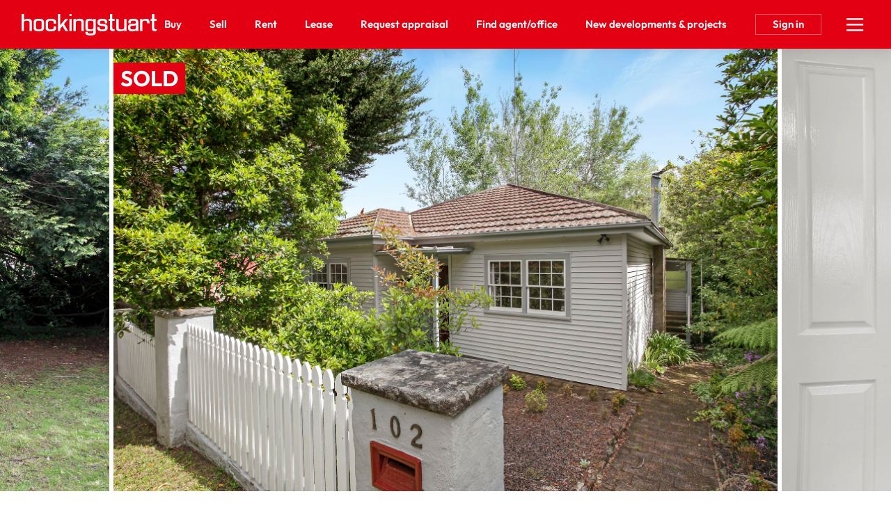

--- FILE ---
content_type: text/html; charset=utf-8
request_url: https://hockingstuart.com.au/listings/102-megalong-street-leura-nsw-2780-kazk2pvZ
body_size: 18284
content:
<!DOCTYPE html>
<html lang="en">
<head>
    <title>
     102 Megalong Street, Leura, NSW 2780 
</title>
    <!--[if IE]>
        <meta http-equiv="imagetoolbar" content="no" />
    <![endif]-->
    <meta http-equiv="Content-Type" content="text/html; charset=utf-8"/>
    <meta name="viewport" id="vport" content="width=device-width, initial-scale=1, user-scalable=no"/>
    
    <link rel="preconnect" href="https://use.typekit.net" />
<link rel="dns-prefetch" href="https://use.typekit.net" />

<link rel="preload" as="font" href="https://propvue.azureedge.net/hockingstuart/public/fonts/QuicheSans/quichesans-medium.woff2" type="font/woff2" crossorigin>
<link rel="preload" href="https://propvue.azureedge.net/hockingstuart/public/lib/bootstrap-4.4.1/css/bootstrap.min.css" as="style">
<link rel="preload" href="https://propvue.azureedge.net/hockingstuart/public/css/plyr.css" as="style">
<link rel="preload" href="https://propvue.azureedge.net/hockingstuart/public/css/content.css?v=7b62842e" as="style">
<link rel="preload" href="https://propvue.azureedge.net/hockingstuart/public/css/structure.css?v=7b62842e" as="style">
<link rel="preload" href="https://use.typekit.net/onq3xab.css" as="style" crossorigin>

<link rel="apple-touch-icon" sizes="180x180" href="https://propvue.azureedge.net/hockingstuart/public/img/apple-touch-icon.png">
<link rel="icon" type="image/png" sizes="32x32" href="https://propvue.azureedge.net/hockingstuart/public/img/favicon-32x32.png">
<link rel="icon" type="image/png" sizes="16x16" href="https://propvue.azureedge.net/hockingstuart/public/img/favicon-16x16.png">
<link rel="manifest" href="https://propvue.azureedge.net/hockingstuart/public/img/site.webmanifest">
<link rel="mask-icon" href="https://propvue.azureedge.net/hockingstuart/public/img/safari-pinned-tab.svg" color="#386351">
<link rel="shortcut icon" href="https://propvue.azureedge.net/hockingstuart/public/img/favicon.ico">
    
    
<meta name="msapplication-TileColor" content="#386351">
<meta name="msapplication-config" content="https://propvue.azureedge.net/hockingstuart/public/img/browserconfig.xml">
<meta name="theme-color" content="#386351">

    <meta name="robots" content="all">
    <meta name="twitter:description" content="Find your dream home with Hockingstuart&#x27;s residential property search. Browse through our extensive range of properties for sale in Australia, including houses, apartments, and townhouses. Use our advanced search filters to refine your search and find the perfect property that meets your needs." />
    <meta name="DC.Title" content="HS Listings Page" />
<meta name="DC.Creator" />
<meta name="DC.Subject" content="HS Listings Page" />
    <meta name="DC.Description" content="Find your dream home with Hockingstuart&#x27;s residential property search. Browse through our extensive range of properties for sale in Australia, including houses, apartments, and townhouses. Use our advanced search filters to refine your search and find the perfect property that meets your needs." />
<meta name="DC.Publisher" />
<meta name="DC.Type" content="website" />
<meta name="DC.Format" content="text/html" />
<meta name="DC.Language" content="en" />
<meta name="DC.Relation">
<meta name="DC.Rights" content="Copyright &copy;2021">
<link rel="DC.Identifier" href="/listings">
<link rel="DC.Coverage" href="/listings">
<meta property="article:published_time" content="2023-02-26T15:55:40&#x2B;11:00" />
<meta property="article:author" content="Belle Property Team" />

    <meta name="description" content="Find your dream home with Hockingstuart&#x27;s residential property search. Browse through our extensive range of properties for sale in Australia, including houses, apartments, and townhouses. Use our advanced search filters to refine your search and find the perfect property that meets your needs.">

<meta name="type" property="og:type" content="article" />
<meta name="locale" property="og:locale" content="en_au" />
    <meta name="title" property="og:title" content="HS Listings Page" />
    <meta name="description" property="og:description" content="Find your dream home with Hockingstuart&#x27;s residential property search. Browse through our extensive range of properties...Read More&rarr;" />
<meta name="site_name" property="og:site_name" />
<meta name="twitter:card" content="summary" />
<meta name="twitter:site" content="@bellepropertyau" />
    <meta property="twitter:title" content="HS Listings Page" />

    
    




    
    
<link rel="stylesheet" type="text/css" href="https://propvue.azureedge.net/hockingstuart/public/lib/bootstrap-4.4.1/css/bootstrap.min.css" />
<link rel="stylesheet" type="text/css" href="https://propvue.azureedge.net/hockingstuart/public/css/plyr.css" />
<link rel="stylesheet" type="text/css" href="https://propvue.azureedge.net/hockingstuart/public/css/content.css?v=7b62842e" />
<link rel="stylesheet" type="text/css" href="https://propvue.azureedge.net/hockingstuart/public/css/structure.css?v=7b62842e" />
<style>
    @import url("https://use.typekit.net/onq3xab.css");
</style>
    
    <link rel="preload" href="https://propvue.azureedge.net/hockingstuart/public/img/img-default-property.webp" as="image" fetchpriority="high" />
    <link rel="preload" href="https://propvue.azureedge.net/hockingstuart/public/img/img-default-agent.webp" as="image" fetchpriority="high" />

            <link rel="preload" href="https://propvue.azureedge.net/listings/kazk2pvZ/images/lge/163978329497845310.jpg" as="image" fetchpriority="high" />
            <link rel="preload" href="https://propvue.azureedge.net/listings/kazk2pvZ/images/lge/163978328571656768.jpg" as="image" fetchpriority="high" />
            <link rel="preload" href="https://propvue.azureedge.net/listings/kazk2pvZ/images/lge/163978329529539199.jpg" as="image" fetchpriority="high" />

    <script type="text/javascript" src="/data/globals"></script>
    



    
	<!-- Google Tag Manager -->
	<script>
		(function (w,d,s,l,i){w[l]=w[l]||[];w[l].push({'gtm.start':
				new Date().getTime(),event:'gtm.js'});var f=d.getElementsByTagName(s)[0],
				j=d.createElement(s),dl=l!='dataLayer'?'&l='+l:'';j.async=true;j.src=
				'https://www.googletagmanager.com/gtm.js?id='+i+dl;f.parentNode.insertBefore(j,f);
		})(window, document, 'script', 'dataLayer', 'GTM-T7MTGPT');
	</script>
	<!-- End Google Tag Manager -->




<script type="text/javascript">!function(T,l,y){var S=T.location,k="script",D="instrumentationKey",C="ingestionendpoint",I="disableExceptionTracking",E="ai.device.",b="toLowerCase",w="crossOrigin",N="POST",e="appInsightsSDK",t=y.name||"appInsights";(y.name||T[e])&&(T[e]=t);var n=T[t]||function(d){var g=!1,f=!1,m={initialize:!0,queue:[],sv:"5",version:2,config:d};function v(e,t){var n={},a="Browser";return n[E+"id"]=a[b](),n[E+"type"]=a,n["ai.operation.name"]=S&&S.pathname||"_unknown_",n["ai.internal.sdkVersion"]="javascript:snippet_"+(m.sv||m.version),{time:function(){var e=new Date;function t(e){var t=""+e;return 1===t.length&&(t="0"+t),t}return e.getUTCFullYear()+"-"+t(1+e.getUTCMonth())+"-"+t(e.getUTCDate())+"T"+t(e.getUTCHours())+":"+t(e.getUTCMinutes())+":"+t(e.getUTCSeconds())+"."+((e.getUTCMilliseconds()/1e3).toFixed(3)+"").slice(2,5)+"Z"}(),iKey:e,name:"Microsoft.ApplicationInsights."+e.replace(/-/g,"")+"."+t,sampleRate:100,tags:n,data:{baseData:{ver:2}}}}var h=d.url||y.src;if(h){function a(e){var t,n,a,i,r,o,s,c,u,p,l;g=!0,m.queue=[],f||(f=!0,t=h,s=function(){var e={},t=d.connectionString;if(t)for(var n=t.split(";"),a=0;a<n.length;a++){var i=n[a].split("=");2===i.length&&(e[i[0][b]()]=i[1])}if(!e[C]){var r=e.endpointsuffix,o=r?e.location:null;e[C]="https://"+(o?o+".":"")+"dc."+(r||"services.visualstudio.com")}return e}(),c=s[D]||d[D]||"",u=s[C],p=u?u+"/v2/track":d.endpointUrl,(l=[]).push((n="SDK LOAD Failure: Failed to load Application Insights SDK script (See stack for details)",a=t,i=p,(o=(r=v(c,"Exception")).data).baseType="ExceptionData",o.baseData.exceptions=[{typeName:"SDKLoadFailed",message:n.replace(/\./g,"-"),hasFullStack:!1,stack:n+"\nSnippet failed to load ["+a+"] -- Telemetry is disabled\nHelp Link: https://go.microsoft.com/fwlink/?linkid=2128109\nHost: "+(S&&S.pathname||"_unknown_")+"\nEndpoint: "+i,parsedStack:[]}],r)),l.push(function(e,t,n,a){var i=v(c,"Message"),r=i.data;r.baseType="MessageData";var o=r.baseData;return o.message='AI (Internal): 99 message:"'+("SDK LOAD Failure: Failed to load Application Insights SDK script (See stack for details) ("+n+")").replace(/\"/g,"")+'"',o.properties={endpoint:a},i}(0,0,t,p)),function(e,t){if(JSON){var n=T.fetch;if(n&&!y.useXhr)n(t,{method:N,body:JSON.stringify(e),mode:"cors"});else if(XMLHttpRequest){var a=new XMLHttpRequest;a.open(N,t),a.setRequestHeader("Content-type","application/json"),a.send(JSON.stringify(e))}}}(l,p))}function i(e,t){f||setTimeout(function(){!t&&m.core||a()},500)}var e=function(){var n=l.createElement(k);n.src=h;var e=y[w];return!e&&""!==e||"undefined"==n[w]||(n[w]=e),n.onload=i,n.onerror=a,n.onreadystatechange=function(e,t){"loaded"!==n.readyState&&"complete"!==n.readyState||i(0,t)},n}();y.ld<0?l.getElementsByTagName("head")[0].appendChild(e):setTimeout(function(){l.getElementsByTagName(k)[0].parentNode.appendChild(e)},y.ld||0)}try{m.cookie=l.cookie}catch(p){}function t(e){for(;e.length;)!function(t){m[t]=function(){var e=arguments;g||m.queue.push(function(){m[t].apply(m,e)})}}(e.pop())}var n="track",r="TrackPage",o="TrackEvent";t([n+"Event",n+"PageView",n+"Exception",n+"Trace",n+"DependencyData",n+"Metric",n+"PageViewPerformance","start"+r,"stop"+r,"start"+o,"stop"+o,"addTelemetryInitializer","setAuthenticatedUserContext","clearAuthenticatedUserContext","flush"]),m.SeverityLevel={Verbose:0,Information:1,Warning:2,Error:3,Critical:4};var s=(d.extensionConfig||{}).ApplicationInsightsAnalytics||{};if(!0!==d[I]&&!0!==s[I]){var c="onerror";t(["_"+c]);var u=T[c];T[c]=function(e,t,n,a,i){var r=u&&u(e,t,n,a,i);return!0!==r&&m["_"+c]({message:e,url:t,lineNumber:n,columnNumber:a,error:i}),r},d.autoExceptionInstrumented=!0}return m}(y.cfg);function a(){y.onInit&&y.onInit(n)}(T[t]=n).queue&&0===n.queue.length?(n.queue.push(a),n.trackPageView({})):a()}(window,document,{
src: "https://js.monitor.azure.com/scripts/b/ai.2.min.js", // The SDK URL Source
crossOrigin: "anonymous", 
cfg: { // Application Insights Configuration
    connectionString: 'InstrumentationKey=cc130200-3a5c-4c48-aef4-faa05bdfc0f2;IngestionEndpoint=https://australiasoutheast-0.in.applicationinsights.azure.com/;LiveEndpoint=https://australiasoutheast.livediagnostics.monitor.azure.com/;ApplicationId=0e6ad819-c074-43be-9efe-67d037fbd1d3'
}});</script></head>


<body>

	<!-- Google Tag Manager (noscript) -->
	<noscript>
		<iframe src="https://www.googletagmanager.com/ns.html?id=GTM-T7MTGPT" height="0" width="0" style="display:none;visibility:hidden"></iframe>
	</noscript>
	<!-- End Google Tag Manager (noscript) -->





<header>
    <div class="inner">
        <div class="logo"><a href="/"></a></div>
        <div class="navigation">
            <ul>

        <li><a href="/buy">Buy</a></li>

        <li><a href="/sell">Sell</a></li>

        <li><a href="/rent">Rent</a></li>

        <li><a href="/lease">Lease</a></li>

        <li><a href="/request-appraisal">Request appraisal</a></li>

        <li><a href="/agents-and-offices">Find agent/office</a></li>

        <li><a href="/new-developments-and-projects">New developments &amp; projects</a></li>
            </ul>
        </div>
        <div class="header-nav">
                <div class="nav-sign-in"><span>Sign in</span></div>
            <div class="nav-hamburger">
                <div class="hamburger hamburger--spin">
                    <div class="hamburger-box">
                        <div class="hamburger-inner"></div>
                    </div>
                </div>
            </div>
        </div>
    </div>
</header>

<div class="menu">
    <div class="menuback"></div>
    <div class="menuinner">
        <div class="items">
                <div class="item-list">
                    <ul>

        <li><a href="/pages/buy/">Buy</a></li>

        <li><a href="/agents-and-offices">Find an agent or office</a></li>

        <li><a href="/buy">Buy with Hockingstuart</a></li>

        <li><a href="https://hockingstuart.com.au/listings?propertyType=residential&amp;sort=newold&amp;searchStatus=buy&amp;surr=1&amp;state=all">Properties for sale</a></li>

        <li><a href="/upcoming-inspections?propertyType=residential&amp;sort=newold&amp;searchStatus=buy&amp;surr=1&amp;state=all">Upcoming inspections</a></li>

        <li><a href="https://hockingstuart.com.au/auctions/">Online auctions</a></li>

        <li><a href="/new-developments-and-projects">New developments and projects</a></li>

        <li><a href="blog?t=buying">Buying tips &amp; advice</a></li>

        <li><a href="/suburb-guides">Suburb guides</a></li>
                    </ul>
                </div>
                <div class="item-list">
                    <ul>

        <li><a href="/pages/sell/">Sell</a></li>

        <li><a href="/agents-and-offices">Find an agent or office</a></li>

        <li><a href="/sell">Sell with Hockingstuart</a></li>

        <li><a href="/request-appraisal">Request an appraisal</a></li>

        <li><a href="https://hockingstuart.com.au/listings?propertyType=residential&amp;sort=newold&amp;searchStatus=sold&amp;surr=1&amp;state=all">Recently sold</a></li>

        <li><a href="/testimonials">Testimonials</a></li>

        <li><a href="/blog?t=selling">Selling tips &amp; advice</a></li>
                    </ul>
                </div>
                <div class="item-list">
                    <ul>

        <li><a href="/pages/rent/">Rent</a></li>

        <li><a href="/agents-and-offices">Find an agent or office</a></li>

        <li><a href="/rent">Rent with Hockingstuart</a></li>

        <li><a href="https://hockingstuart.com.au/listings?propertyType=residential&amp;sort=newold&amp;searchStatus=rent&amp;surr=1&amp;state=all">Properties for rent</a></li>

        <li><a href="/upcoming-inspections?propertyType=residential&amp;sort=newold&amp;searchStatus=rent&amp;surr=1&amp;state=all">Upcoming inspections</a></li>

        <li><a href="/blog?t=renting">Renting tips &amp; advice</a></li>

        <li><a href="/suburb-guides">Suburb guides</a></li>
                    </ul>
                </div>
                <div class="item-list">
                    <ul>

        <li><a href="/pages/lease/">Lease</a></li>

        <li><a href="/agents-and-offices">Find an agent or office</a></li>

        <li><a href="/lease">Lease with Hockingstuart</a></li>

        <li><a href="/request-appraisal">Request an appraisal</a></li>

        <li><a href="/testimonials">Testimonials</a></li>

        <li><a href="blog?t=investing">Investing tips &amp; advice</a></li>
                    </ul>
                </div>
                <div class="item-list">
                    <ul>

        <li><a href="/pages/about-us/">About us</a></li>

        <li><a href="/our-services">Our services</a></li>

        <li><a href="/head-office">Our Head Office</a></li>

        <li><a href="/blog">Our blog</a></li>

        <li><a href="/work-with-us">Work with us</a></li>
                    </ul>
                </div>
        </div>
        <div class="network">
            <div class="title">Our connected network</div>
            <div class="brands">
                        <div class="brand propvue"><a href="/our-services" target="_blank"></a></div>
                        <div class="brand commercial"><a href="https://www.bellecommercial.com/" target="_blank"></a></div>
                        <div class="brand international"><a href="https://www.belleinternational.com.au/" target="_blank"></a></div>
                        <div class="brand escapes"><a href="https://www.belleescapes.com.au/" target="_blank"></a></div>
                        <div class="brand-line-break"></div>
                        <div class="brand hockingstuart"><a href="https://hockingstuart.com.au/" target="_blank"></a></div>
                        <div class="brand acton"><a href="https://acton.com.au" target="_blank"></a></div>
                        <div class="brand jamesedition"><a href="https://www.jamesedition.com/" target="_blank"></a></div>
                        <div class="brand-spacer"></div>
                        <div class="brand lre"><a href="https://www.leadingre.com/" target="_blank"></a></div>
                        <div class="brand lpi"><a href="https://www.luxuryportfolio.com/" target="_blank"></a></div>
            </div>
        </div>
    </div>
</div>
<div class="user-modal sign-in">
	<div class="user-modal-inner">
		<div class="modal-close"></div>
		<ul class="nav nav-tabs nav-justified" role="tablist">
			<li class="nav-item" role="presentation">
				<a class="nav-link active" id="b5-signin-tab" href="#b5-signin" role="tab" aria-controls="b5-signin" aria-selected="true">Sign In</a>
			</li>
			<li class="nav-item" role="presentation">
				<a class="nav-link" id="b5-register-tab" href="#b5-register" role="tab" aria-controls="b5-register" aria-selected="false">Register</a>
			</li>
		</ul>
		<div class="tab-content">
			<div class="tab-pane fade show active" id="b5-signin" role="tabpanel" aria-labelledby="b5-signin-tab">
				<div class="pane-intro">
					<h3>Sign In</h3>
				</div>


<form method="post" onsubmit="return m4.user.signin(this.form);" action="/user/login">
<input type="hidden" id="b5-userTypeGuid" name="UserTypeGuid" value="d551b058-15ff-41d4-b337-490384dfde73" />
<input type="hidden" id="b5-favourite" name="favourite" value="" />
<fieldset>
    <input type="hidden" id="b5-action" name="b5-action" value="signin" />
    <div class="row justify-content-center">
        <div class="col-md-6">
            <div class="form-group m4-textfield m4-textfield-floating-label">
                <label for="b5-email" class="control-label">Email</label>
                <input type="text" class="form-control" id="b5-email" name="EmailAddress" autocomplete="off" spellcheck="false" data-valid-required="true" data-valid="email" />
                <span class="m4-textfield-focused"></span>
            </div>
        </div>
    </div>
    <div class="row justify-content-center">
        <div class="col-md-6">
            <div class="form-group m4-textfield m4-textfield-floating-label">
                <label for="b5-pass" class="control-label">Password</label>
                <input type="password" class="form-control" id="b5-pass" name="Password" autocomplete="off" spellcheck="false" data-valid-required="true" data-valid="string" data-valid-min="6" />
                <span class="m4-textfield-focused"></span>
            </div>
        </div>
    </div>
    <div class="row justify-content-center">
        <div class="col-md-12">
            <div class="loader-holder">
                <div class="loader">&nbsp;</div>
            </div>
            <div class="complete-message"></div>
            <div class="form-group-buttons">
                <div class="form-group">
                    <input type="submit" class="btn-submit" onclick="return m4.user.signin(this.form);" value="Sign In" />
                </div>
                <p><a class="b5-panel-link" href="#b5-forgot">Forgot Password?</a></p>
            </div>
        </div>
    </div>
</fieldset>
<input name="__RequestVerificationToken" type="hidden" value="CfDJ8BAs7xckle1IgFsZPBCGMsmjL109t_uikrMmVSw6Tdtg9Htdxn4rD_H7wE_R0HDegm_iaTzMEAMiBhNYbGsWaTcS9PVW5ouo9BGYe4DEsURrO1l4Uh4hB_fwxo9wifSNm_alh8COqBRdrGhdV2X_jKU" /></form>
			</div>
			<div class="tab-pane fade" id="b5-register" role="tabpanel" aria-labelledby="b5-register-tab">
				<div class="pane-intro">
					<h3>Register</h3>
					<div class="pane-error"></div>
				</div>


<form method="post" onsubmit="return m4.user.register(this.form);" action="/user/register">
    <input type="hidden" id="b5-userTypeGuid" name="UserTypeGuid" value="d551b058-15ff-41d4-b337-490384dfde73" />
    <input type="hidden" id="b5-favourite" name="favourite" value="" />
    <fieldset>
        <input type="hidden" id="b5-action" name="b5-action" value="register" />
        <div class="row">
            <div class="col-md-6">
                <div class="form-group m4-textfield m4-textfield-floating-label">
                    <label for="b5-firstname" class="control-label">First name</label>
                    <input type="text" class="form-control" id="b5-firstname" name="Firstname" autocomplete="off" spellcheck="false" data-valid-required="true" data-valid="string" data-valid-min="2" />
                    <span class="m4-textfield-focused"></span>
                </div>

                <div class="form-group m4-textfield m4-textfield-floating-label">
                    <label for="b5-lastname" class="control-label">Last name</label>
                    <input type="text" class="form-control" id="b5-lastname" name="Lastname" autocomplete="off" spellcheck="false" data-valid-required="true" data-valid="string" data-valid-min="2" />
                    <span class="m4-textfield-focused"></span>
                </div>

                <div class="form-group m4-textfield m4-textfield-floating-label">
                    <label for="b5-email" class="control-label">Email</label>
                    <input type="text" class="form-control" id="b5-email" name="EmailAddress" autocomplete="off" spellcheck="false" data-valid-required="true" data-valid="email" />
                    <span class="m4-textfield-focused"></span>
                </div>
            </div>
            <div class="col-md-6">
                <div class="form-group m4-textfield m4-textfield-floating-label">
                    <label for="b5-pass" class="control-label">Password</label>
                    <input type="password" class="form-control" id="b5-pass" name="Password" autocomplete="off" spellcheck="false" data-valid-required="true" data-valid="string" data-valid-match="Confirm" data-valid-min="6" />
                    <span class="m4-textfield-focused"></span>
                </div>

                <div class="form-group m4-textfield m4-textfield-floating-label">
                    <label for="b5-confirm" class="control-label">Confirm Password</label>
                    <input type="password" class="form-control" id="b5-confirm" name="Confirm" autocomplete="off" spellcheck="false" data-valid-required="true" data-valid="string" data-valid-match="Password" data-valid-min="6" />
                    <span class="m4-textfield-focused"></span>
                </div>

                <div class="form-group m4-textfield m4-textfield-floating-label">
                    <label for="b5-postcode" class="control-label">Postcode</label>
                    <input type="text" class="form-control" id="b5-postcode" name="PostCode" autocomplete="off" spellcheck="false" data-valid-required="true" data-valid="postcode" />
                    <span class="m4-textfield-focused"></span>
                </div>
            </div>
        </div>
        <div class="row justify-content-center">
            <div class="col-md-8">
                <div class="b5-terms-wrapper">
                    <div class="form-group checkbox-group">
                        <input type="checkbox" class="xn-checkbox" name="b5-register-terms" id="b5-register-terms" data-valid-required="true" data-valid="checkbox" />
                        <label for="b5-register-terms" class="control-label">I accept the <a href="/terms-of-use" target="_blank">Terms and Conditions</a></label>
                    </div>
                </div>
            </div>
        </div>
        <div class="row justify-content-center">
            <div class="col-md-12">
                <div class="form-group-buttons">
                    <input type="submit" class="btn-submit" onclick="return m4.user.register(this.form);" value="Register" />
                </div>
            </div>
        </div>
    </fieldset>
<input name="__RequestVerificationToken" type="hidden" value="CfDJ8BAs7xckle1IgFsZPBCGMsmjL109t_uikrMmVSw6Tdtg9Htdxn4rD_H7wE_R0HDegm_iaTzMEAMiBhNYbGsWaTcS9PVW5ouo9BGYe4DEsURrO1l4Uh4hB_fwxo9wifSNm_alh8COqBRdrGhdV2X_jKU" /></form>
			</div>
			<div class="tab-pane fade" id="b5-forgot" role="tabpanel">
				<div class="pane-intro">
					<h3>Forgotten your Password?</h3>
					<p>Enter your email address below and we'll send instructions and a link to reset your password</p>
				</div>
<form method="post" onsubmit="return m4.user.forgot(this.form);" action="/user/password">
	<input type="hidden" id="b5-userTypeGuid" name="UserTypeGuid" value="d551b058-15ff-41d4-b337-490384dfde73" />
	<input type="hidden" id="b5-action" name="b5-action" value="forgot" />
	<fieldset>
		<div class="row justify-content-center">
			<div class="col-md-6">
				<div class="form-group m4-textfield m4-textfield-floating-label">
					<label for="b5-email" class="control-label">Email</label>
					<input type="text" class="form-control" id="b5-email" name="EmailAddress" autocomplete="off" spellcheck="false" data-valid-required="true" data-valid="email" />
					<span class="m4-textfield-focused"></span>
				</div>
			</div>
		</div>
		<div class="row justify-content-center">
			<div class="col-md-12">
				<div class="form-group-buttons">
					<input type="submit" class="btn-submit" onclick="return m4.user.forgot(this.form);" value="Send" />
					<p><a class="b5-panel-link" href="#b5-signin">Cancel</a></p>
				</div>
			</div>
		</div>
	</fieldset>
<input name="__RequestVerificationToken" type="hidden" value="CfDJ8BAs7xckle1IgFsZPBCGMsmjL109t_uikrMmVSw6Tdtg9Htdxn4rD_H7wE_R0HDegm_iaTzMEAMiBhNYbGsWaTcS9PVW5ouo9BGYe4DEsURrO1l4Uh4hB_fwxo9wifSNm_alh8COqBRdrGhdV2X_jKU" /></form>			</div>
		</div>
	</div>
</div>



<div class="main">
    


    <section class="section property-hero">
        <div class="inner">
            <div class="status">SOLD</div>
            <div class="swiper-container">
                <div class="swiper-wrapper">
                        <div class="swiper-slide">
                                <div class="hero-item" data-swiper-image="https://propvue.azureedge.net/listings/kazk2pvZ/images/lge/163978329497845310.jpg"></div>
                        </div>
                        <div class="swiper-slide">
                                <div class="hero-item" data-swiper-image="https://propvue.azureedge.net/listings/kazk2pvZ/images/lge/163978328571656768.jpg"></div>
                        </div>
                        <div class="swiper-slide">
                                <div class="hero-item" data-swiper-image="https://propvue.azureedge.net/listings/kazk2pvZ/images/lge/163978328891424869.jpg"></div>
                        </div>
                        <div class="swiper-slide">
                                <div class="hero-item" data-swiper-image="https://propvue.azureedge.net/listings/kazk2pvZ/images/lge/163978328804036243.jpg"></div>
                        </div>
                        <div class="swiper-slide">
                                <div class="hero-item" data-swiper-image="https://propvue.azureedge.net/listings/kazk2pvZ/images/lge/163978328899211485.jpg"></div>
                        </div>
                        <div class="swiper-slide">
                                <div class="hero-item" data-swiper-image="https://propvue.azureedge.net/listings/kazk2pvZ/images/lge/163978328807947909.jpg"></div>
                        </div>
                        <div class="swiper-slide">
                                <div class="hero-item" data-swiper-image="https://propvue.azureedge.net/listings/kazk2pvZ/images/lge/163978328555701996.jpg"></div>
                        </div>
                        <div class="swiper-slide">
                                <div class="hero-item" data-swiper-image="https://propvue.azureedge.net/listings/kazk2pvZ/images/lge/163978328604187830.jpg"></div>
                        </div>
                        <div class="swiper-slide">
                                <div class="hero-item" data-swiper-image="https://propvue.azureedge.net/listings/kazk2pvZ/images/lge/163978328551119108.jpg"></div>
                        </div>
                        <div class="swiper-slide">
                                <div class="hero-item" data-swiper-image="https://propvue.azureedge.net/listings/kazk2pvZ/images/lge/163978328523270790.jpg"></div>
                        </div>
                        <div class="swiper-slide">
                                <div class="hero-item" data-swiper-image="https://propvue.azureedge.net/listings/kazk2pvZ/images/lge/163978329136540303.jpg"></div>
                        </div>
                        <div class="swiper-slide">
                                <div class="hero-item" data-swiper-image="https://propvue.azureedge.net/listings/kazk2pvZ/images/lge/163978329529539199.jpg"></div>
                        </div>
                </div>
                <div class="swiper-nav">
                    <div class="swiper-button-next"></div>
                    <div class="swiper-button-prev"></div>
                </div>
            </div>
        </div>
    </section>

    <section class="section property-navigation">
        <div class="inner">
            <div class="navigation">
                <div class="items">
                    <ul>
                            <li><button data-gallery="/data/gallery?id=kazk2pvZ" data-property-media="gallery">Gallery</button></li>
                            <li><button data-gallery="/data/floorplans?id=kazk2pvZ" data-property-media="floorplans">Floorplans</button></li>
                    </ul>
                </div>
            </div>
            <div class="page-share">
                <a class="a2a_dd" href="https://www.addtoany.com/share"><span class="share"></span></a>
                <script async src="https://static.addtoany.com/menu/page.js"></script>
            </div>
            <div class="add-to-favourites" data-id="kazk2pvZ"></div>
        </div>
    </section>

<section class="section-columns property">
    <div class="inner">
        <div class="row">
            <div class="col column-main">

                    <h1 class="address">102 Megalong Street, <span>Leura</span></h1>
                <div class="features">
                            <div class="feature bed" aria-label="bedrooms">3</div>
                            <div class="feature bath" aria-label="bathrooms">1</div>
                            <div class="feature car" aria-label="parking spaces">1</div>
                </div>
                <div class="price">$880,000</div>
                    <section class="section content readmore property-summary">
                        <div class="inner">
                            <div class="row">
                                    <h2>Harmony Cottage</h2>
                                <div class="col-md-12 summary">
                                    <p>Full of nostalgic period charm, this well presented three-bedroom cottage is located just 200m from Leura village, with all of Leura&#x27;s local amenities at your fingertips. This attractive and inviting home has been cleverly renovated with superb attention to detail to deliver a low maintenance environment. Character-filled with hardwood floorboards, ornate cornices and high ceilings, this sunny residence offers lush garden vistas through the many picture windows.&#xA;&#xA;The very comfortable lounge room features a gas open log fire and ducted heating for those cold winter nights, plus an air-conditioning unit for those summer days. The modern bathroom is provided with an extra-large shower and a top-of-the line luxury spa, plus a separate powder room with an extra toilet and vanity is across the hallway. The country style kitchen perfectly connects to the adjoining dining nook, with French doors that lead out onto the large covered north facing deck. &#xA;&#xA;There is nothing to do other than pack your bags, move in and make yourself at home in this beautiful mountain cottage.&#xA;&#xA;* Fantastic investment opportunity, having been used as a successful Holiday Let and long-term rental previously&#xA;* Lounge room with ambient Jetmaster gas fireplace and air conditioning &#xA;* Natural gas central heating and Rinnai Instant hot water&#xA;* Three large bedrooms with built-ins to one&#xA;* Country style kitchen with a eat-in nook, plus opens out onto a covered north facing deck&#xA;* Laundry on lower level with additional shower and WC&#xA;* Timber hardwood flooring with a neutral interior colour palette&#xA;* Level fully fenced yard with single garage sized shed offering many uses</p>
                                </div>
                            </div>
                            <div class="read-more">
                                <a href="#">Read more</a>
                            </div>
                            <div class="read-less">
                                <a href="#">Show less</a>
                            </div>
                        </div>
                    </section>



    <section class="section property-agents">
        <div class="inner">
            <div class="row">
                    <div class="col-md-6">
                        <div class="agent">
                            <div class="image-wrapper">
                                    <div class="image" data-background="/media/s5zd2d0w/16329165417.jpg?cc=0.21517331589274036,0,0,0.11890559372573756&amp;width=600&amp;height=648&amp;v=1dbc8a649ca1b70&amp;format=webp&amp;quality=80"><a href="/blue-mountains/matt-grima"></a></div>
                            </div>
                            <div class="details">
                                    <div class="name"><a href="/blue-mountains/matt-grima">Matt Grima</a></div>
                                    <div class="role">Principal</div>
                                    <div data-require="true" data-require-type="rating">
                                        <script type="application/xn+json">{"@type":"rating","item":"==Qf9JSbvNmL5RnclB3byBXZsxWZiBUYtlmcn5Cd0FWbiojIslWYtVmI7pjIzVWdsFmdiwiIzdmbpRXYy9SY0FGZvIiOiwmc1Jye"}</script>
                                    </div>
                                    <div class="contact"><a class="phone" href="tel:0400 875 429">0400 875 429</a></div>
                                <div class="contact"><a class="email" href="#" data-agent-modal="agent-contact" data-id="2273">Email me</a></div>
                            </div>
                        </div>
                    </div>
                    <div class="col-md-6">
                        <div class="agent">
                            <div class="image-wrapper">
                                    <div class="image" data-background="/media/i0di3mzu/17428693991.jpg?cc=0.206760447809697,0.0,0.0289083419992199,0.141915065481944&amp;width=600&amp;height=648&amp;v=1db9d8ebcf325d0&amp;format=webp&amp;quality=80"><a href="/blue-mountains/paris-bennett"></a></div>
                            </div>
                            <div class="details">
                                    <div class="name"><a href="/blue-mountains/paris-bennett">Paris Bennett</a></div>
                                    <div class="role">Licensed Estate Agent</div>
                                    <div data-require="true" data-require-type="rating">
                                        <script type="application/xn+json">{"@type":"rating","item":"==Qf9JSbvNmL5RnclB3byBXZsxWZiBEd0VmbuVmYuMXayFGciojIslWYtVmI7pjIzVWdsFmdiwiIzdmbpRXYy9SY0FGZvIiOiwmc1Jye"}</script>
                                    </div>
                                    <div class="contact"><a class="phone" href="tel:0412 184 977">0412 184 977</a></div>
                                <div class="contact"><a class="email" href="#" data-agent-modal="agent-contact" data-id="32588">Email me</a></div>
                            </div>
                        </div>
                    </div>
            </div>
        </div>
    </section>
            </div>
            <div class="col column-extras">
                <div class="row">
                    <div class="col-md-6 col-lg-12">
                        <div class="brand belle"></div>
                        <div class="contact-btns">
                                    <a class="btn-outline" href="#" data-agent-modal="agent-contact" data-id="2273">Contact an agent</a>
                            <a class="btn-outline" href="/blue-mountains/matt-grima/request-appraisal" data-anchor-scroll="true">Request an appraisal</a>
                        </div>
                    </div>
                    <div class="col-md-6 col-lg-12">
                        <div class="item-list">
                            <div class="title">Resources</div>
                            <ul>
                                <li><a target="_blank" href="https://bellepdf.mmgsolutions.net/listings-brochure/222P512977-kazk2pvZ/" rel="noopener noreferrer">Brochure</a></li>
                            </ul>
                        </div>
                        <div class="property-info">
                            <div class="title">Property information</div>
                            <div class="item">
                                <div class="label">Property ID</div><div class="value">222P512977</div>
                            </div>
                                    <div class="item">
                                        <div class="label">Property type</div><div class="value">House</div>
                                    </div>
                                <div class="item">
                                    <div class="label">Land size</div>
                                    <div class="value">836.0 sqm</div>
                                </div>


                        </div>
                    </div>
                </div>
            </div>
        </div>
    </div>
</section>
<section class="property-footer">
    <div class="inner">
                <a class="btn-outline" href="#" data-agent-modal="agent-contact" data-id="2273">Contact agent</a>
    </div>
</section>





    <section class="section property-location pt-small pb-none" data-location-lat="-33.713562011719" data-location-lng="150.32737731934">
    <div class="map">
        <div class="map-loader"><span></span><span></span><span></span><span></span><span></span></div>
    </div>
    <div class="calculate-journey">
        <div class="row">
            <div class="journey-calculator">
                <form>
                    <input name="calc-suburb" type="hidden" value="leura" />
                    <input name="calc-state" type="hidden" value="nsw" />
                    <input name="calc-postcode" type="hidden" value="2780" />

                    <div class="calc-wrapper">
                        <div class="calculate-title">Calculate my travel time.</div>
                        <div class="input-group input-bar">
                            <input type="text" aria-label="Enter Location" name="s" id="s" class="form-control" placeholder="Enter location" autocomplete="off" spellcheck="false" />
                            <div class="input-group-append">
                                <button class="btn input-bar-btn" type="submit" aria-label="submit">Go</button>
                            </div>
                        </div>
                    </div>
                </form>
            </div>
        </div>
        <div class="row">
            <div class="journeys">
                <div class="item">
                    <div class="type drive"></div>
                    <div class="calc">-</div>
                </div>
                <div class="item">
                    <div class="type transit"></div>
                    <div class="calc">-</div>
                </div>
                <div class="item">
                    <div class="type cycle"></div>
                    <div class="calc">-</div>
                </div>
                <div class="item">
                    <div class="type walking"></div>
                    <div class="calc">-</div>
                </div>
            </div>
        </div>
    </div>
</section>

        <section class="section content pt-medium pb-none">
            <div class="inner">
                <div class="row">
                    <div class="col-sm-12">

                        <section class="section content-columns">
                            <div class="row">
                                <div class="col-lg-6 order-1 order-lg-1 content-column">
                                    <section class="section section-full-image" data-background="/media/frndmseh/leura-suburb-profile-2780-leura-sitchu-253.jpg?rmode=max&amp;width=800&amp;v=1db7bc34c471e50&amp;format=webp&amp;quality=80" data-background-position="CC"></section>
                                </div>
                                <div class="col-lg-6 order-2 order-lg-2 content-column">
                                    <section class="section section-action light-gray">
                                        <div class="inner">
                                            <div class="row">
                                                <div class="col-md-12">
                                                    <h2 class="section-title brand-headline">Get to know the area.</h2>
                                                        <div class="section-summary">
                                                            <p>Where European romanticism meets the Australian bush. Leura has a way of charming locals and visitors. An elegant village with boutique shopping, homes with Edwardian gardens and rugged clifftop walks, it’s no surprise that Leura is considered the jewel of the Blue Mountains.</p>
                                                        </div>
                                                    <div class="section-link"><a href="/suburbs/leura" class="btn-outline">Read more</a></div>
                                                </div>
                                            </div>
                                        </div>
                                    </section>
                                </div>
                            </div>
                        </section>

                    </div>
                </div>
            </div>
        </section>
            <section data-require="true" data-require-type="suburb-guides">
                <script type="application/xn+json">{"@type":"suburb-guides","item":"==Qf9JSe0JXZw9mcQBSZsxWZCJiOiUGdpNFduVmcyV3YiwyM6IyctVGdJhXYtJCLiADO3IjI6ISZk92Y0N3bwJCLiEmc1VGTiojIiJXdiV3ciwiIXNlTiojIlRXY0NnI7pjIzVWdsFmdiwiIzVGZpV3ZtImc1JWdz9SY0FGZvIiOiwmc1Jye"}</script>
            </section>            

        <section class="section content pt-medium pb-medium">
            <div class="inner">
                <div class="row">
                    <div class="col-sm-12">
                        <section class="section content-columns">
                            <div class="row">
                                <div class="col-lg-6 order-1 order-lg-1 content-column">
                                    <section class="section section-full-image" data-background="/media/zelcoe5y/belle-property-blue-mountains.jpg?rmode=max&amp;width=1000&amp;v=1d80ed17fd13380&amp;format=webp&amp;quality=80" data-background-position="CC"></section>
                                </div>
                                <div class="col-lg-6 order-2 order-lg-2 content-column">
                                    <section class="section section-action light-gray">
                                        <div class="inner">
                                            <div class="row">
                                                <div class="col-md-12">
                                                    <h2 class="section-title brand-headline">Your local office.</h2>
                                                        <div class="section-summary">
                                                            <p>Belle Property Blue Mountains continues to set the benchmark in expertise, trust, and quality in the real estate industry.</p>
                                                        </div>
                                                    <div class="section-link"><a href="/blue-mountains" class="btn-outline">Find out more</a></div>
                                                </div>
                                            </div>
                                        </div>
                                    </section>
                                </div>
                            </div>
                        </section>

                    </div>
                </div>
            </div>
        </section>

	<div class="content-modal contractsale">
		<div class="user-modal-inner">
			<div class="modal-close"></div>
			<h3>Request for Contract.</h3>
			<p>Thank you for your interest in 102 Megalong Street, Leura, NSW 2780. To receive a copy of the contract via email, please fill in your details below.</p>
			<div class="pane-message"></div>
        <div id="umbraco_form_02b8f27bf27a40eb827c1e6eb5dd50dc" class="umbraco-forms-form requestforcontractlisting umbraco-forms-m4-default">
<form action="/listings/102-megalong-street-leura-nsw-2780-kazk2pvZ" enctype="multipart/form-data" id="formb125640936004cf3b1302b7411a3935f" method="post"><input data-val="true" data-val-required="The FormId field is required." name="FormId" type="hidden" value="02b8f27b-f27a-40eb-827c-1e6eb5dd50dc" /><input data-val="true" data-val-required="The FormName field is required." name="FormName" type="hidden" value="Request for contract. (listing)" /><input data-val="true" data-val-required="The RecordId field is required." name="RecordId" type="hidden" value="00000000-0000-0000-0000-000000000000" /><input name="PreviousClicked" type="hidden" value="" /><input name="Theme" type="hidden" value="m4-default" />                <input type="hidden" name="FormStep" value="0" />
                <input type="hidden" name="RecordState" value="Q2ZESjhCQXM3eGNrbGUxSWdGc1pQQkNHTXNsc2UwbHViYWpfWjd0VVdaVWFtc3RiekRPN3pwbllaandoakxSVUpSbWJLMEkwMFRjNHBZaDZPckdXTjFrZmc3dmxaLTFhanFlb2dqLTFaWUpRa19oV1UtaUN1d0VSVy03OUlJWEJrZm9HNUE=" />






<div class="row max-1000"><div class="col-md-12"><div class="form-group m4-textfield m4-textfield-floating-label">
    <label for="4bd89672-eeb3-41ae-b6b1-3b2765a3e1ee" class="control-label ">Full Name</label>
    <input type="text" class="form-control " id="4bd89672-eeb3-41ae-b6b1-3b2765a3e1ee" name="4bd89672-eeb3-41ae-b6b1-3b2765a3e1ee" data-placeholder="Full Name" autocomplete="off" spellcheck="false"  data-valid-required="true" data-valid="string" data-valid-min="2" />
    <span class="m4-textfield-focused "></span>
</div><div class="form-group m4-textfield m4-textfield-floating-label">
    <label for="0de0c49a-184d-41af-bc3e-843a9911e1c2" class="control-label ">Email</label>
    <input type="text" class="form-control " id="0de0c49a-184d-41af-bc3e-843a9911e1c2" name="0de0c49a-184d-41af-bc3e-843a9911e1c2" data-placeholder="Email" autocomplete="off" spellcheck="false"  data-valid-required="true" data-valid="email" />
    <span class="m4-textfield-focused "></span>
</div><div class="form-group m4-textfield m4-textfield-floating-label">
    <label for="054c165a-99d2-4ab4-ad2e-295f3c5661e8" class="control-label ">Phone</label>
    <input type="text" class="form-control " id="054c165a-99d2-4ab4-ad2e-295f3c5661e8" name="054c165a-99d2-4ab4-ad2e-295f3c5661e8" data-placeholder="Phone" autocomplete="off" spellcheck="false"  data-valid-required="true" data-valid="phone" />
    <span class="m4-textfield-focused "></span>
</div></div></div><div class="row max-1000"><div class="col-md-12"><input type="hidden" id="44b1f9e4-11be-47ac-bb5f-c57e330f23c7" name="44b1f9e4-11be-47ac-bb5f-c57e330f23c7" value="222P512977" /><input type="hidden" id="16d90e87-34fa-4860-fb75-58bc912cf456" name="16d90e87-34fa-4860-fb75-58bc912cf456" value="2273" /><input type="hidden" id="549c0507-e85d-4863-c318-09a48cd4c36b" name="549c0507-e85d-4863-c318-09a48cd4c36b" value="222P512977" /><input type="hidden" id="564a01f1-244b-486a-d1aa-675cb5eaeabd" name="564a01f1-244b-486a-d1aa-675cb5eaeabd" value="102 Megalong Street, Leura" /><input type="hidden" id="97701af3-6ec8-4488-9287-51faea1d914e" name="97701af3-6ec8-4488-9287-51faea1d914e" value="Residential Sale" /></div></div>    <div style="display: none" aria-hidden="true">
        <input type="text" name="02b8f27bf27a40eb827c1e6eb5dd50dc"/>
    </div>
    <div class="row max-1000">
        <div class="col-md-12">
            <div class="loader-holder">
                <div class="loader">&nbsp;</div>
            </div>
            <div class="complete-message"></div>
            <div class="form-group-buttons">
                <div class="form-group">
                    <input type="submit" class="btn-submit" onclick="return m4.contact(this.form);" value="Submit"/>
                </div>
            </div>
        </div>
    </div>

<input name="__RequestVerificationToken" type="hidden" value="CfDJ8BAs7xckle1IgFsZPBCGMsmjL109t_uikrMmVSw6Tdtg9Htdxn4rD_H7wE_R0HDegm_iaTzMEAMiBhNYbGsWaTcS9PVW5ouo9BGYe4DEsURrO1l4Uh4hB_fwxo9wifSNm_alh8COqBRdrGhdV2X_jKU" /><input name="ufprt" type="hidden" value="CfDJ8BAs7xckle1IgFsZPBCGMskdO2tUJenwCuVLVZGgSb28Yn2TDkSc0FJTJYOM4HcHP1n34mzhYPhNf19-C2Jk6CO2ftw8gYX4C3u55KNLnHxbfwRDWpjvj1UN6tBpX6krIgGc43DHCVnwBa9QV0Cn3is" /></form>

        </div>

		</div>
	</div>


	<div class="user-modal agent-contact">
		<div class="user-modal-inner">
			<div class="modal-close"></div>
			<h3>Contact agent.</h3>
			<p>If you require more information please complete the following details</p>
			<div class="pane-message"></div>
        <div id="umbraco_form_73e99d1f4ab64e4bb7254b14e7b44427" class="umbraco-forms-form contactagentlisting frm-group umbraco-forms-m4-default">
<form action="/listings/102-megalong-street-leura-nsw-2780-kazk2pvZ" data-agent-id="356baf78-85bb-432d-d528-9c53e0ba8004" enctype="multipart/form-data" id="forma07f97407b1a4ce28378b105f5542221" method="post"><input data-val="true" data-val-required="The FormId field is required." name="FormId" type="hidden" value="73e99d1f-4ab6-4e4b-b725-4b14e7b44427" /><input data-val="true" data-val-required="The FormName field is required." name="FormName" type="hidden" value="Contact agent. (listing)" /><input data-val="true" data-val-required="The RecordId field is required." name="RecordId" type="hidden" value="00000000-0000-0000-0000-000000000000" /><input name="PreviousClicked" type="hidden" value="" /><input name="Theme" type="hidden" value="m4-default" />                <input type="hidden" name="FormStep" value="0" />
                <input type="hidden" name="RecordState" value="Q2ZESjhCQXM3eGNrbGUxSWdGc1pQQkNHTXNrTlBsbUZiUDY2WkRwMzNBakZrSVd0TTNfaUh4UzAzMVhURy1rTzluMFpaWXZZWURlSF9vT0IxeWpRdDFNSjlwRy1Yekx0T0h6QUdaRkl5dlB3WWpmNWFGNHdQTjlCbjZwWFZiN0VuRzlpN0E=" />






<div class="row justify-content-center"><div class="col-md-5 col-lg-4"><div class="form-group m4-textfield m4-textfield-floating-label">
    <label for="bd23c3e4-947f-45e1-9d35-c9c566ba8c96" class="control-label ">Name</label>
    <input type="text" class="form-control " id="bd23c3e4-947f-45e1-9d35-c9c566ba8c96" name="bd23c3e4-947f-45e1-9d35-c9c566ba8c96" data-placeholder="Name" autocomplete="off" spellcheck="false"  data-valid-required="true" data-valid="string" data-valid-min="2" />
    <span class="m4-textfield-focused "></span>
</div><div class="form-group m4-textfield m4-textfield-floating-label">
    <label for="493520ba-4c7b-4d06-d16f-196392d1b8ac" class="control-label ">Phone</label>
    <input type="text" class="form-control " id="493520ba-4c7b-4d06-d16f-196392d1b8ac" name="493520ba-4c7b-4d06-d16f-196392d1b8ac" data-placeholder="Phone" autocomplete="off" spellcheck="false"  data-valid-required="true" data-valid="phone" />
    <span class="m4-textfield-focused "></span>
</div></div><div class="col-md-5 col-lg-4"><div class="form-group m4-textfield m4-textfield-floating-label">
    <label for="e2023b91-a64a-481d-b902-dbe0beee7675" class="control-label ">Email</label>
    <input type="text" class="form-control " id="e2023b91-a64a-481d-b902-dbe0beee7675" name="e2023b91-a64a-481d-b902-dbe0beee7675" data-placeholder="Email" autocomplete="off" spellcheck="false"  data-valid-required="true" data-valid="email" />
    <span class="m4-textfield-focused "></span>
</div><div class="form-group">
    <select class="m4-xnselectpicker" name="ef3659c0-6561-4a8c-d61b-f2c8acba4623" id="ef3659c0-6561-4a8c-d61b-f2c8acba4623" data-placeholder="About you" >
            <option value="I own my own home">I own my own home</option>
            <option value="I am renting">I am renting</option>
            <option value="I have recently sold">I have recently sold</option>
            <option value="I am a first home buyer">I am a first home buyer</option>
            <option value="I am looking to invest">I am looking to invest</option>
            <option value="I am monitoring the market">I am monitoring the market</option>
    </select>
</div></div></div><div class="row justify-content-center"><div class="col-md-10 col-lg-8"><div class="form-group justify-content-center">
    <div class="control-label text-md-center">Request</div>
        <div class="checkbox-group row justify-content-center checkbox-row">
            <div class="col-md-4">
                <input type="checkbox" class="xn-checkbox " name="fda5f9b3-a609-48f7-abf2-e5ec963d2f3f" id="fda5f9b3-a609-48f7-abf2-e5ec963d2f3f_0" value="RequestPrice"  data-valid-required="true" data-valid="checkbox-group" data-valid-count="1" data-valid-group="Please provide a value for Request" />
                <label for="fda5f9b3-a609-48f7-abf2-e5ec963d2f3f_0" class="control-label ">Indication of price</label>
            </div>
            <div class="col-md-4">
                <input type="checkbox" class="xn-checkbox " name="fda5f9b3-a609-48f7-abf2-e5ec963d2f3f" id="fda5f9b3-a609-48f7-abf2-e5ec963d2f3f_1" value="RequestContractOfSale"  data-valid-required="true" data-valid="checkbox-group" data-valid-count="1" data-valid-group="Please provide a value for Request" />
                <label for="fda5f9b3-a609-48f7-abf2-e5ec963d2f3f_1" class="control-label ">Contract of Sale</label>
            </div>
</div><div class="checkbox-group row justify-content-center checkbox-row">            <div class="col-md-4">
                <input type="checkbox" class="xn-checkbox " name="fda5f9b3-a609-48f7-abf2-e5ec963d2f3f" id="fda5f9b3-a609-48f7-abf2-e5ec963d2f3f_2" value="RequestInspection"  data-valid-required="true" data-valid="checkbox-group" data-valid-count="1" data-valid-group="Please provide a value for Request" />
                <label for="fda5f9b3-a609-48f7-abf2-e5ec963d2f3f_2" class="control-label ">Inspection</label>
            </div>
            <div class="col-md-4">
                <input type="checkbox" class="xn-checkbox " name="fda5f9b3-a609-48f7-abf2-e5ec963d2f3f" id="fda5f9b3-a609-48f7-abf2-e5ec963d2f3f_3" value="RequestSimilarProperties"  data-valid-required="true" data-valid="checkbox-group" data-valid-count="1" data-valid-group="Please provide a value for Request" />
                <label for="fda5f9b3-a609-48f7-abf2-e5ec963d2f3f_3" class="control-label ">Similar Properties</label>
            </div>
        </div>


</div>
</div></div><div class="row justify-content-center"><div class="col-md-10 col-lg-8"><div class="form-group m4-textfield m4-textfield-floating-label">
    <label class="control-label " for="3818a8fd-30ec-4499-be8e-8f56771e6417">Message to agent</label>
    <textarea class="form-control " id="3818a8fd-30ec-4499-be8e-8f56771e6417" name="3818a8fd-30ec-4499-be8e-8f56771e6417" data-placeholder="Message to agent" autocomplete="off" spellcheck="false" ></textarea>
    <span class="m4-textfield-focused "></span>
</div></div></div><div class="row max-1000"><div class="col-md-12"><input type="hidden" id="d1686979-ea38-4c47-ff45-15d6f0f736ef" name="d1686979-ea38-4c47-ff45-15d6f0f736ef" value="24317,2273" /><input type="hidden" id="356baf78-85bb-432d-d528-9c53e0ba8004" name="356baf78-85bb-432d-d528-9c53e0ba8004" value="2273" /><input type="hidden" id="95e7743f-79bf-47b7-d68b-b9505b1aa4de" name="95e7743f-79bf-47b7-d68b-b9505b1aa4de" value="222P512977" /><input type="hidden" id="c4fe369b-09d4-48da-d434-bb5b1fbf9826" name="c4fe369b-09d4-48da-d434-bb5b1fbf9826" value="102 Megalong Street, Leura" /><input type="hidden" id="f6017411-c127-4525-9430-df33058a841c" name="f6017411-c127-4525-9430-df33058a841c" value="Residential Sale" /><input type="hidden" id="6a63d028-9e2d-4903-d2ae-ba98e258b1d7" name="6a63d028-9e2d-4903-d2ae-ba98e258b1d7" value="https://hockingstuart.com.au/listings/102-megalong-street-leura-nsw-2780-kazk2pvZ" /></div></div>    <div style="display: none" aria-hidden="true">
        <input type="text" name="73e99d1f4ab64e4bb7254b14e7b44427"/>
    </div>
    <div class="row max-1000">
        <div class="col-md-12">
            <div class="loader-holder">
                <div class="loader">&nbsp;</div>
            </div>
            <div class="complete-message"></div>
            <div class="form-group-buttons">
                <div class="form-group">
                    <input type="submit" class="btn-submit" onclick="return m4.contact(this.form);" value="Send"/>
                </div>
            </div>
        </div>
    </div>

<input name="__RequestVerificationToken" type="hidden" value="CfDJ8BAs7xckle1IgFsZPBCGMsmjL109t_uikrMmVSw6Tdtg9Htdxn4rD_H7wE_R0HDegm_iaTzMEAMiBhNYbGsWaTcS9PVW5ouo9BGYe4DEsURrO1l4Uh4hB_fwxo9wifSNm_alh8COqBRdrGhdV2X_jKU" /><input name="ufprt" type="hidden" value="CfDJ8BAs7xckle1IgFsZPBCGMsmk_zZiMyfDZEUSXawUIKntHJjOT-43SN0Nu96PGXnlGDc6WXgAIDdje-WU06DkD05ZXKL0Btv1d4lt87sw5hx-t8lOfnYnS6w9U9Tmnb5oVsiV6FC5Paln1g3wp6etOMQ" /></form>

        </div>

		</div>
	</div>

</div>
    <script src="https://cdn.adfenix.com/tracker.js" defer></script>





<footer>
    <div class="register">
        <div class="inner">
            <div class="register-signup">
                <div><p>Register to receive the latest<br /> property news and alerts</p></div>
                <div><a href="#register" class="btn-outline" data-register="true">Register</a></div>
            </div>
        </div>
    </div>
    <div class="container">
            <div class="row">
                    <div class="col-md-6 col-lg-3">
                        <div class="menu-list">
                            <ul>

<li>About us</li>
                                    <div class="collapse">

        <li><a href="/agents-and-offices">Find an agent or office</a></li>

        <li><a href="/head-office">Head Office</a></li>

        <li><a href="/work-with-us">Work with us</a></li>

        <li><a href="https://hockingstuart.com.au/become-a-franchisee">Become a franchisee</a></li>

        <li><a href="/contact-us">Contact us</a></li>

        <li><a href="/testimonials">Testimonials</a></li>
                                    </div>
                            </ul>
                        </div>
                    </div>
                    <div class="col-md-6 col-lg-3">
                        <div class="menu-list">
                            <ul>

<li>Our services</li>
                                    <div class="collapse">

        <li><a href="/buy">Buy</a></li>

        <li><a href="/rent">Rent</a></li>

        <li><a href="/sell">Sell</a></li>

        <li><a href="/lease">Lease</a></li>

        <li><a href="https://hockingstuart.com.au/first-to-see">First to See</a></li>

        <li><a href="/new-developments-and-projects">New developments &amp; projects</a></li>

        <li><a href="/request-appraisal">Request an appraisal</a></li>
                                    </div>
                            </ul>
                        </div>
                    </div>
                    <div class="col-md-6 col-lg-3">
                        <div class="menu-list">
                            <ul>

<li>Resources</li>
                                    <div class="collapse">

        <li><a href="/suburb-guides">Suburb guides</a></li>

        <li><a href="/blog">Blog</a></li>

        <li><a href="https://www.imags.com.au/sitchu_living_vic/" target="_blank">Sitchu Magazine</a></li>

        <li><a href="https://hockingstuart.com.au/insight-the-australian-property-report">Insight</a></li>
                                    </div>
                            </ul>
                        </div>
                    </div>
                    <div class="col-md-6 col-lg-3">
                        <div class="menu-list">
                            <ul>

<li>Our connected network</li>
                                    <div class="collapse">

        <li><a href="https://www.belleproperty.com/" target="_blank">Belle Property</a></li>

        <li><a href="https://www.bellecommercial.com/" target="_blank">Belle Property Commercial</a></li>

        <li><a href="https://www.belleinternational.com.au/" target="_blank">Belle Property International</a></li>

        <li><a href="https://www.belleescapes.com.au/" target="_blank">Belle Property Escapes</a></li>

        <li><a href="https://www.leadingre.com/" target="_blank">LeadingRE</a></li>

        <li><a href="https://sitchu.com.au/" target="_blank">Sitchu</a></li>
                                    </div>
                            </ul>
                        </div>
                    </div>
            </div>
            <div class="row">
                <div class="col-12">
                    <ul class="soxial">
                            <li>
                                <a href="https://www.facebook.com/hockingstuart" target="_blank" rel="noopener noreferrer" class="soxial-facebook"></a>
                            </li>
                            <li>
                                <a href="https://www.instagram.com/hockingstuart" target="_blank" rel="noopener noreferrer" class="soxial-instagram"></a>
                            </li>
                            <li>
                                <a href="https://www.youtube.com/user/hockingstuarttv" target="_blank" rel="noopener noreferrer" class="soxial-youtube"></a>
                            </li>
                            <li>
                                <a href="https://www.linkedin.com/company/hockingstuart" target="_blank" rel="noopener noreferrer" class="soxial-linkedin"></a>
                            </li>
                    </ul>
                </div>
            </div>
    </div>
    <div class="footer-end">
        <ul>
            <li><a href="/privacy-policy">Privacy policy</a></li>
            <li><a href="/terms-of-use">Terms of use</a></li>
        </ul>
    </div>
</footer>

<script type="text/javascript" src="https://propvue.azureedge.net/hockingstuart/public/lib/jquery-3.4.1.min.js"></script>
<script defer src="https://cdnjs.cloudflare.com/ajax/libs/popper.js/1.16.1/umd/popper.min.js"></script>
<script defer type="text/javascript" src="https://propvue.azureedge.net/hockingstuart/public/lib/bootstrap-4.4.1/js/bootstrap.min.js"></script>
<script defer type="text/javascript" src="https://propvue.azureedge.net/hockingstuart/public/lib/plyr-3.6.3/plyr.polyfilled.min.js"></script>
<script defer type="text/javascript" src="https://propvue.azureedge.net/hockingstuart/public/js/main.min.js?v=7b62842e"></script>






        <script type="text/javascript">
            function getAuctionsLive() {
                if (typeof window.auctionsLive_init != 'undefined') { window.auctionsLive_init('222P512977'); }
            }
        </script>
        <script defer src="https://auctionslive.com/asset/embed-widget.js?id=4jg" onload="getAuctionsLive();"></script>




</body>    
</html>

--- FILE ---
content_type: text/html; charset=utf-8
request_url: https://hockingstuart.com.au/data/ratings
body_size: -2107
content:
		<div class="rating rating-5">
			<div class="star"></div>
			<div class="star"></div>
			<div class="star"></div>
			<div class="star"></div>
			<div class="star"></div>
			<a href="#testimonials" data-anchor-scroll="true"></a>
		</div>
		<div class="rating-average">
			<a href="#testimonials" data-anchor-scroll="true">
				Average rating: <span>4.7 (38 reviews)</span>
			</a>
		</div>


--- FILE ---
content_type: text/html; charset=utf-8
request_url: https://hockingstuart.com.au/data/suburb-guides
body_size: -1437
content:

<section class="section suburb-guides">
    <div class="inner">
        <h2 class="title">Suburb guides</h2>
        <form action="/data/suburbs" method="post">
            <div class="search-group">
                <div class="form-selector">
                    <select name="state"><option value="nsw" selected="selected">NSW</option><option value="qld">QLD</option><option value="vic">VIC</option><option value="sa">SA</option><option value="wa">WA</option><option value="act">ACT</option></select>
                </div>
                <div class="input-group input-bar">
                    <input type="text" name="suburb" class="form-control" placeholder="Search suburb guides" autocomplete="off" spellcheck="false" />
                    <div class="input-group-append">
                        <button class="btn input-bar-btn" type="submit" aria-label="submit">Search</button>
                    </div>
                </div>
            </div>
        </form>
            <div class="search-results preview preview-3">
                <div class="row justify-content-center">
                        <div class="col-sm-6 col-lg-4">
                            <div class="guide-item">
                                <div class="image-wrapper">
                                    <div class="image" data-background="/media/vyzliudd/blackheath-suburb-profile-2785-sitchu_blackheath_lr_-252.jpg?rmode=max&amp;width=800&amp;v=1db7bc06ab9f270&amp;format=webp&amp;quality=80"><a href="/suburbs/blackheath-nsw"></a></div>
                                </div>
                                <div class="details">
                                    <div class="title">Blackheath</div>
                                </div>
                            </div>
                        </div>
                        <div class="col-sm-6 col-lg-4">
                            <div class="guide-item">
                                <div class="image-wrapper">
                                    <div class="image" data-background="/media/qt1lcobp/wentworth-falls-sitchu-188.jpg?rmode=max&amp;width=800&amp;v=1d82a9e92200140&amp;format=webp&amp;quality=80"><a href="/suburbs/wentworth-falls"></a></div>
                                </div>
                                <div class="details">
                                    <div class="title">Wentworth Falls</div>
                                </div>
                            </div>
                        </div>
                        <div class="col-sm-6 col-lg-4">
                            <div class="guide-item">
                                <div class="image-wrapper">
                                    <div class="image" data-background="/media/euod1bpj/katoomba-_suburb-guide.jpg?rmode=max&amp;width=800&amp;v=1d82a9d318b3b70&amp;format=webp&amp;quality=80"><a href="/suburbs/katoomba"></a></div>
                                </div>
                                <div class="details">
                                    <div class="title">Katoomba</div>
                                </div>
                            </div>
                        </div>
                </div>
            </div>
    </div>
</section>


--- FILE ---
content_type: image/svg+xml
request_url: https://propvue.azureedge.net/hockingstuart/public/img/logo-belle-commercial-white.svg
body_size: 2934
content:
<?xml version="1.0" encoding="UTF-8"?>
<svg xmlns="http://www.w3.org/2000/svg" viewBox="0 0 549.32 283.33"><g id="a"/><g id="b"><g id="c"><g><g><path d="M448.11,109.37c11.26,0,19.23,8.57,19.23,19.13h-41.79c1.99-12.31,9.51-19.13,22.56-19.13m-386.72,3.55c15.62,0,19.16,14.8,19.16,28.29s-3.53,28.76-19.16,28.76-19.17-14.87-19.17-28.64,3.53-28.41,19.17-28.41m21.57,88.26c27.63-4.61,41.36-33.54,41.36-60.29s-10.38-59.72-48.85-59.72c-12.99,0-24.66,5.73-31.26,15.44h-.44V0H0V201.18H42.22v-14.89h.44c4.7,6.2,10.65,12.88,25.08,14.89,7.41,1.04,13,.37,15.22,0M313.94,.01h-43.77V201.18h43.77V.01Zm58.46,0h-43.78V201.18h43.78V0Zm85.14,201.17c22.34-2.78,41.62-14.01,49.36-35.62h-40.9c-3.53,5.3-11.27,7.95-18.34,7.95-13.71,0-21.23-9.29-22.34-22.36h84.02c0-44.44-19.67-69.96-65.22-69.96-36.25,0-60.58,27.3-60.58,60.5,0,35.09,22.56,55.29,55.03,59.49,3.11,.4,12.95,.75,18.97,0" fill="#fff"/><path d="M198.78,173.27c-13.7,0-21.22-9.29-22.33-22.36h84.02c0-44.45-19.68-69.97-65.22-69.97-36.26,0-60.58,27.3-60.58,60.5,0,35.09,22.56,55.29,55.04,59.5,3.11,.39,12.95,.76,18.97,0,22.33-2.78,41.62-14.02,49.36-35.62h-40.89c-3.54,5.3-11.27,7.96-18.35,7.96m.44-64.15c11.27,0,19.24,8.58,19.24,19.15h-41.79c2-12.32,9.51-19.15,22.55-19.15" fill="#fff"/></g><path d="M536.69,272.4v-26.06h-4.41v29.77h17.04v-3.71h-12.63Zm-20.53-26.06h-4.46l-11.86,29.77h3.4c.38,0,.69-.11,.96-.32,.26-.22,.44-.46,.54-.72l2.63-6.91h13.12l2.63,6.91c.11,.3,.29,.55,.54,.75,.24,.19,.56,.29,.95,.29h3.4l-11.86-29.77Zm-7.56,18.68l4.39-11.51c.15-.4,.31-.85,.47-1.37s.32-1.07,.47-1.66c.32,1.2,.64,2.2,.96,2.99l4.41,11.55h-10.69Zm-13-18.68h-4.44v29.77h4.44v-29.77Zm-11.87,23.48c-.12,.06-.24,.14-.35,.24-.49,.46-1,.85-1.51,1.17-.51,.32-1.05,.59-1.63,.8-.57,.21-1.2,.36-1.88,.47-.69,.1-1.46,.15-2.32,.15-1.41,0-2.72-.25-3.94-.76-1.22-.51-2.28-1.26-3.17-2.24-.9-.98-1.6-2.18-2.12-3.59-.51-1.4-.77-3.02-.77-4.83s.24-3.38,.74-4.8c.49-1.42,1.18-2.61,2.07-3.58,.89-.98,1.95-1.72,3.19-2.24,1.23-.52,2.58-.78,4.06-.78,1.26,0,2.31,.13,3.15,.4,.84,.26,1.55,.55,2.13,.88,.57,.32,1.04,.61,1.39,.88,.35,.27,.66,.4,.92,.4,.23,0,.43-.05,.57-.15,.15-.1,.27-.22,.36-.37l1.45-2.05c-1.22-1.15-2.64-2.07-4.29-2.76-1.64-.69-3.53-1.04-5.64-1.04s-4.15,.37-5.94,1.11c-1.79,.75-3.33,1.79-4.61,3.13s-2.29,2.94-3,4.81c-.71,1.87-1.06,3.91-1.06,6.15s.34,4.29,1.01,6.16c.68,1.87,1.64,3.47,2.87,4.81,1.23,1.34,2.73,2.38,4.48,3.13,1.75,.75,3.7,1.12,5.86,1.12,2.46,0,4.57-.4,6.31-1.18,1.75-.79,3.23-1.9,4.45-3.34l-1.74-1.91c-.18-.19-.4-.29-.64-.29-.14,0-.27,.03-.4,.09m-32.64-5.3c-.4-.6-.88-1.06-1.43-1.39,1.12-.27,2.12-.68,3.01-1.2,.88-.52,1.63-1.15,2.25-1.88,.61-.72,1.08-1.54,1.4-2.46,.32-.91,.48-1.88,.48-2.92,0-1.27-.22-2.42-.65-3.44-.43-1.02-1.1-1.89-2.01-2.62-.9-.72-2.05-1.29-3.44-1.68-1.39-.39-3.05-.59-4.97-.59h-8.58v29.77h4.41v-12.21h2.88c.55,0,.97,.07,1.24,.22,.28,.14,.53,.39,.77,.73l7.36,10.32c.36,.63,.93,.93,1.72,.93h3.94l-8.37-11.59Zm-9.54-3.84v-10.88h4.17c2.25,0,3.94,.43,5.07,1.3s1.69,2.17,1.69,3.88c0,.84-.15,1.62-.44,2.31-.29,.7-.72,1.3-1.3,1.8-.58,.51-1.3,.9-2.17,1.17-.86,.28-1.87,.42-3,.42h-4.02Zm-23.74,11.84v-9.7h11.27v-3.46h-11.27v-9.43h14.02v-3.59h-18.45v29.77h18.45l.02-3.58h-14.03Zm-15.43-26.19c-.39,0-.69,.04-.9,.11-.22,.07-.41,.28-.59,.63l-9.77,17.81c-.39,.76-.72,1.55-1.01,2.37-.15-.4-.31-.8-.48-1.21-.16-.4-.35-.78-.54-1.14l-9.95-17.83c-.19-.35-.4-.56-.61-.63s-.51-.11-.9-.11h-3.28v29.77h3.87v-21.19c0-.68-.04-1.4-.13-2.18l10.1,18.25c.33,.68,.85,1.01,1.58,1.01h.62c.72,0,1.25-.34,1.6-1.01l9.91-18.18c-.03,.38-.05,.74-.07,1.1-.02,.36-.03,.7-.03,1.02v21.19h3.86v-29.77h-3.28Zm-39.02,0c-.39,0-.69,.04-.9,.11-.21,.07-.41,.28-.59,.63l-9.76,17.81c-.39,.76-.73,1.55-1.02,2.37-.15-.4-.31-.8-.48-1.21-.16-.4-.35-.78-.54-1.14l-9.95-17.83c-.19-.35-.4-.56-.61-.63-.21-.07-.51-.11-.9-.11h-3.28v29.77h3.87v-21.19c0-.68-.04-1.4-.12-2.18l10.1,18.25c.33,.68,.85,1.01,1.58,1.01h.62c.72,0,1.25-.34,1.6-1.01l9.91-18.18c-.03,.38-.05,.74-.07,1.1-.02,.36-.03,.7-.03,1.02v21.19h3.86v-29.77h-3.28Zm-39.32,19.66c-.48,1.4-1.17,2.6-2.06,3.58-.89,.98-1.97,1.73-3.23,2.25-1.27,.52-2.68,.77-4.24,.77s-2.97-.26-4.24-.77c-1.27-.52-2.35-1.27-3.25-2.25-.9-.98-1.59-2.17-2.07-3.58-.48-1.4-.73-2.99-.73-4.78s.24-3.36,.73-4.77c.48-1.41,1.17-2.61,2.07-3.59,.9-.98,1.98-1.73,3.25-2.26,1.26-.52,2.67-.79,4.24-.79s2.97,.27,4.24,.79c1.26,.52,2.34,1.28,3.23,2.26,.89,.98,1.58,2.18,2.06,3.59,.48,1.41,.72,3,.72,4.77s-.24,3.38-.72,4.78m4.17-10.89c-.71-1.87-1.72-3.48-3.01-4.82-1.3-1.35-2.86-2.39-4.66-3.15-1.81-.75-3.82-1.13-6.03-1.13s-4.2,.38-6.02,1.13c-1.81,.76-3.37,1.8-4.66,3.15-1.29,1.35-2.3,2.96-3.01,4.82-.72,1.87-1.08,3.9-1.08,6.11s.36,4.27,1.08,6.13c.72,1.86,1.72,3.46,3.01,4.81,1.29,1.35,2.85,2.39,4.66,3.14,1.82,.75,3.83,1.12,6.02,1.12s4.22-.38,6.03-1.12c1.81-.75,3.36-1.79,4.66-3.14,1.3-1.35,2.3-2.95,3.01-4.81s1.07-3.9,1.07-6.13-.36-4.25-1.07-6.11m-33.66,14.71c-.13,.06-.24,.14-.35,.24-.5,.46-1,.85-1.51,1.17-.51,.32-1.06,.59-1.63,.8-.57,.21-1.21,.36-1.89,.47-.68,.1-1.46,.15-2.31,.15-1.4,0-2.72-.25-3.94-.76-1.22-.51-2.28-1.26-3.17-2.24-.9-.98-1.6-2.18-2.12-3.59-.51-1.4-.76-3.02-.76-4.83s.24-3.38,.73-4.8c.49-1.42,1.18-2.61,2.07-3.58,.89-.98,1.96-1.72,3.19-2.24,1.23-.52,2.58-.78,4.06-.78,1.26,0,2.31,.13,3.15,.4,.85,.26,1.55,.55,2.13,.88,.57,.32,1.04,.61,1.39,.88,.35,.27,.66,.4,.92,.4,.24,0,.43-.05,.57-.15,.14-.1,.26-.22,.36-.37l1.46-2.05c-1.22-1.15-2.65-2.07-4.29-2.76-1.64-.69-3.53-1.04-5.64-1.04s-4.15,.37-5.94,1.11c-1.79,.75-3.33,1.79-4.61,3.13s-2.28,2.94-2.99,4.81c-.72,1.87-1.07,3.91-1.07,6.15s.34,4.29,1.02,6.16c.68,1.87,1.63,3.47,2.87,4.81,1.24,1.34,2.73,2.38,4.48,3.13,1.75,.75,3.7,1.12,5.85,1.12,2.46,0,4.57-.4,6.31-1.18,1.75-.79,3.23-1.9,4.45-3.34l-1.74-1.91c-.18-.19-.39-.29-.64-.29-.14,0-.27,.03-.39,.09m-51.83,13.51h3.15v-39.08h-3.15v39.08Zm-23.92-37.3h-5.51c-.53,0-.96,.15-1.29,.44-.34,.29-.58,.6-.75,.93l-4.9,9.48c-.32,.62-.6,1.21-.86,1.77-.26,.56-.48,1.12-.67,1.67-.21-.55-.45-1.11-.72-1.66-.27-.55-.57-1.15-.9-1.78l-4.93-9.48c-.19-.4-.46-.73-.78-.98-.32-.26-.76-.39-1.3-.39h-5.47l10.93,18.51v11.57h6.22v-11.57l10.93-18.51Zm-30.02,0h-23.82v5.02h8.79v25.07h6.24v-25.07h8.79v-5.02Zm-31.34,19.27c-.28-.43-.59-.8-.93-1.11-.35-.31-.72-.57-1.12-.8,1.01-.35,1.91-.8,2.7-1.37,.79-.57,1.45-1.22,1.99-1.95,.54-.73,.95-1.55,1.23-2.43,.28-.89,.43-1.84,.43-2.83,0-1.29-.22-2.46-.67-3.53-.44-1.08-1.14-2-2.09-2.77-.96-.77-2.18-1.38-3.67-1.81-1.5-.43-3.29-.65-5.39-.65h-9.45v30.08h6.22v-11.46h2.12c.55,0,.97,.08,1.26,.24,.28,.16,.54,.43,.77,.79l5.72,9.23c.47,.8,1.23,1.2,2.28,1.2h5.62l-7.01-10.82Zm-10.76-5.02v-9.52h3.24c1.93,0,3.37,.4,4.32,1.18,.94,.79,1.42,1.89,1.42,3.32,0,.72-.11,1.38-.34,1.99-.22,.61-.56,1.14-1.04,1.59s-1.07,.8-1.8,1.06c-.73,.26-1.6,.38-2.61,.38h-3.2Zm-11.33-9.37v-4.87h-19.16v30.08h19.16v-4.87h-12.89v-7.9h10.03v-4.71h-10.03v-7.73h12.89Zm-45.21-4.87v30.08h6.22v-10.35h3.94c2,0,3.75-.24,5.24-.73,1.5-.49,2.73-1.18,3.71-2.06,.98-.88,1.71-1.94,2.2-3.17,.48-1.23,.73-2.59,.73-4.07,0-1.39-.23-2.68-.7-3.87-.46-1.19-1.18-2.22-2.14-3.08-.97-.86-2.2-1.54-3.7-2.02-1.5-.48-3.28-.73-5.34-.73h-10.16Zm6.22,14.97v-10.24h3.94c.97,0,1.8,.12,2.51,.35,.71,.24,1.29,.57,1.75,1.01,.46,.44,.81,.96,1.04,1.58s.34,1.3,.34,2.04c0,1.63-.45,2.92-1.35,3.86-.9,.94-2.33,1.41-4.28,1.41h-3.94Zm-18.17,4.32c-.42,1.25-1.01,2.31-1.8,3.18-.78,.88-1.72,1.54-2.84,2-1.11,.47-2.37,.69-3.78,.69s-2.67-.23-3.79-.69c-1.12-.46-2.07-1.13-2.86-2-.78-.87-1.38-1.93-1.79-3.18-.42-1.25-.62-2.67-.62-4.26s.2-2.99,.62-4.24c.42-1.25,1.01-2.31,1.79-3.2,.78-.88,1.73-1.55,2.86-2.01,1.12-.47,2.38-.69,3.79-.69s2.67,.23,3.78,.69c1.11,.46,2.06,1.13,2.84,2.01,.78,.88,1.38,1.95,1.8,3.2,.41,1.25,.62,2.66,.62,4.24s-.21,3.01-.62,4.26m5.88-10.35c-.74-1.87-1.79-3.5-3.13-4.87-1.35-1.38-2.97-2.46-4.86-3.24-1.89-.78-3.99-1.17-6.3-1.17s-4.41,.39-6.3,1.17c-1.89,.78-3.52,1.85-4.87,3.23-1.35,1.37-2.4,2.99-3.14,4.86-.74,1.88-1.11,3.91-1.11,6.11s.37,4.24,1.11,6.11c.74,1.88,1.79,3.5,3.14,4.87,1.35,1.37,2.98,2.44,4.87,3.23,1.89,.78,3.99,1.17,6.3,1.17s4.41-.39,6.3-1.17c1.89-.78,3.52-1.86,4.86-3.23,1.34-1.37,2.39-2.99,3.13-4.87,.74-1.88,1.11-3.92,1.11-6.11s-.37-4.21-1.11-6.09m-37.89,10.32c-.28-.43-.59-.8-.93-1.11-.35-.31-.72-.57-1.12-.8,1.01-.35,1.91-.8,2.7-1.37,.78-.57,1.45-1.22,1.99-1.95,.53-.73,.95-1.55,1.23-2.43,.28-.89,.42-1.84,.42-2.83,0-1.29-.22-2.46-.66-3.53-.44-1.08-1.14-2-2.09-2.77-.96-.77-2.18-1.38-3.67-1.81-1.49-.43-3.29-.65-5.39-.65h-9.45v30.08h6.22v-11.46h2.12c.55,0,.97,.08,1.25,.24,.28,.16,.55,.43,.78,.79l5.72,9.23c.47,.8,1.23,1.2,2.28,1.2h5.62l-7.01-10.82Zm-10.76-5.02v-9.52h3.24c1.93,0,3.37,.4,4.32,1.18,.94,.79,1.42,1.89,1.42,3.32,0,.72-.11,1.38-.33,1.99s-.57,1.14-1.04,1.59c-.47,.45-1.08,.8-1.8,1.06-.73,.26-1.6,.38-2.62,.38h-3.19ZM3.15,246.02v30.08h6.22v-10.35h3.94c2,0,3.75-.24,5.24-.73,1.49-.49,2.73-1.18,3.71-2.06,.98-.88,1.71-1.94,2.2-3.17,.48-1.23,.72-2.59,.72-4.07,0-1.39-.23-2.68-.69-3.87-.46-1.19-1.18-2.22-2.14-3.08-.97-.86-2.2-1.54-3.7-2.02s-3.28-.73-5.34-.73H3.15Zm6.22,14.97v-10.24h3.94c.97,0,1.8,.12,2.51,.35,.71,.24,1.29,.57,1.75,1.01,.46,.44,.81,.96,1.04,1.58,.23,.61,.34,1.3,.34,2.04,0,1.63-.46,2.92-1.36,3.86-.9,.94-2.33,1.41-4.28,1.41h-3.94Z" fill="#fff"/></g></g></g></svg>